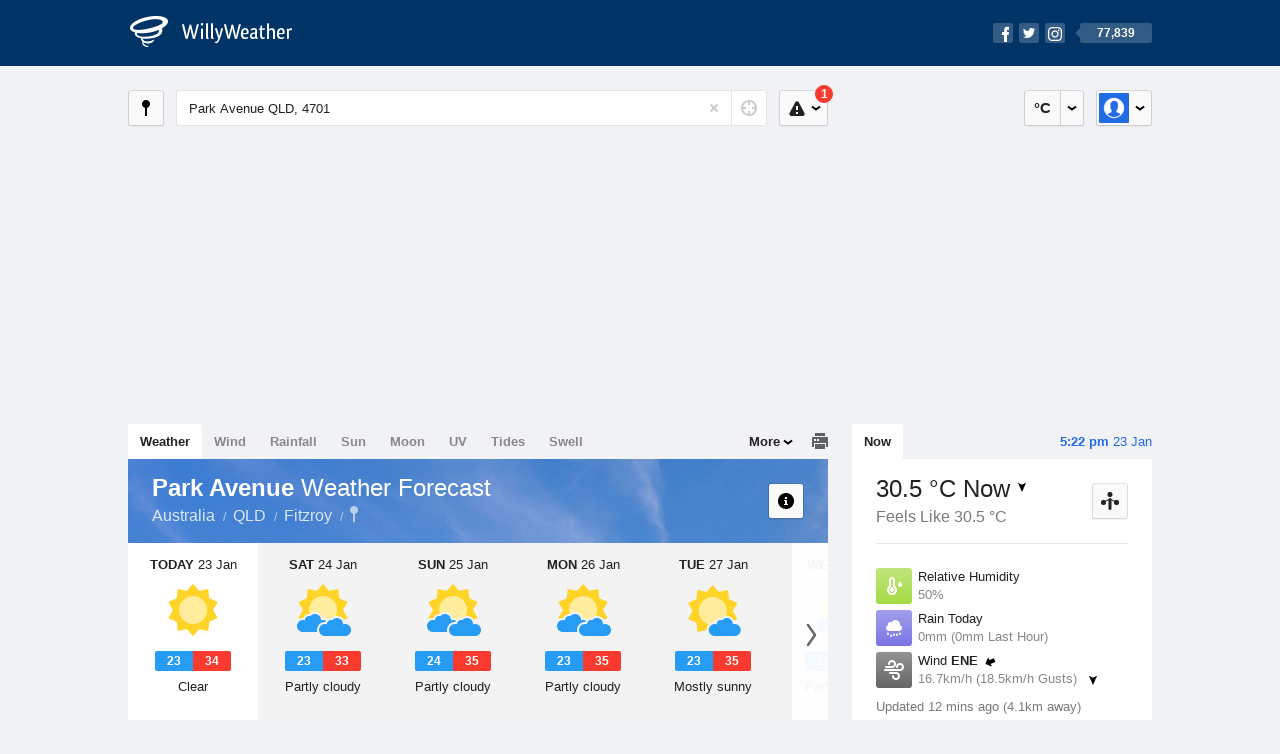

--- FILE ---
content_type: text/html; charset=UTF-8
request_url: https://www.willyweather.com.au/qld/fitzroy/park-avenue.html
body_size: 13726
content:
<!doctype html><html lang="en"><head><meta charset="utf-8"><meta name="apple-itunes-app" content="app-id=592978502, app-argument=https://itunes.apple.com/au/app/weather-by-willyweather/id592978502?mt=8&amp;uo=4&amp;at=11lMKC%22"><meta property="og:url" content="https://www.willyweather.com.au/qld/fitzroy/park-avenue.html"><link rel="canonical" href="https://www.willyweather.com.au/qld/fitzroy/park-avenue.html"/><meta name="description" content="Park Avenue weather forecast updated daily. BoM weather radar, satellite and synoptic charts. Current conditions, warnings and historical records"/><meta property="og:image" content="https://cdnres.willyweather.com.au/images/facebook.png"><meta property="og:image:secure_url" content="https://cdnres.willyweather.com.au/images/facebook.png"><link href="https://cdnres.willyweather.com.au/compiled/location.1.44.11.css" rel="stylesheet"><meta name="viewport" content="width=device-width,minimum-scale=1.0,maximum-scale=1.0"><link href="https://cdnres.willyweather.com.au/compiled/queries.1.44.11.css" rel="stylesheet"><link href="https://cdnres.willyweather.com.au/images/icons/apple-touch-icon-76.png" sizes="76x76" rel="apple-touch-icon-precomposed"><link href="https://cdnres.willyweather.com.au/images/icons/apple-touch-icon-120.png" sizes="120x120" rel="apple-touch-icon-precomposed"><link href="https://cdnres.willyweather.com.au/images/icons/apple-touch-icon-152.png" sizes="152x152" rel="apple-touch-icon-precomposed"><link href="https://cdnres.willyweather.com.au/images/icons/apple-touch-icon-180.png" sizes="180x180" rel="apple-touch-icon-precomposed"><link href="https://cdnres.willyweather.com.au/images/icons/favicon.ico" rel="icon"><script>
            ww = {data: {}};
            ww.isPrem = true ;
                            ww.weatherType = {code: 'weather'};
                    </script><script>
    ww.utcTimestamp = 1769152922000;
    ww.pageType = 'location';
    ww.cdn1Url = 'https://cdnres.willyweather.com.au';
    ww.location = {"id":5778,"name":"Park Avenue","postcode":"4701","lat":-23.3556,"lng":150.5118,"state":"QLD","region":"Fitzroy","typeId":20,"timeZoneOffset":36000};
    ww.data.weatherTargeting = {"obsWind":16,"obsTemp":30,"rainLstHr":0,"rainToday":0,"precisNextHr":"fine","swellMorn1":null,"swellAftr1":null,"swellMorn2":null,"swellAftr2":null,"windMorn1":5,"windAftr1":12,"windMorn2":12,"windAftr2":12,"precis1":"fine","precis2":"partly-cloudy","minTemp1":23,"maxTemp1":34,"minTemp2":23,"maxTemp2":33,"maxUv1":14,"maxUv2":14}</script><script>
            var gaDim = {pageType: ww.pageType};
            if (ww.weatherType) gaDim.weatherType = ww.weatherType.code;
            if (ww.location) {
                if (ww.location.state) gaDim.state = ww.location.state;
                if (ww.location.region) gaDim.region = ww.location.region;
                if (ww.location.name) {
                    gaDim.name = ww.location.name;
                    gaDim.postcode = ww.location.postcode;
                    gaDim.locationType = ww.location.typeId.toString();
                }
            }

            dataLayer = [gaDim];
        </script><title>Park Avenue Weather Forecast, QLD 4701 - WillyWeather</title></head><body class="weather-view location-view minimal" data-locale="en_AU"><script>(function(w,d,s,l,i){w[l]=w[l]||[];w[l].push({'gtm.start':
                new Date().getTime(),event:'gtm.js'});var f=d.getElementsByTagName(s)[0],
                j=d.createElement(s),dl=l!='dataLayer'?'&l='+l:'';j.async=true;j.src=
                '//www.googletagmanager.com/gtm.js?id='+i+dl;f.parentNode.insertBefore(j,f);
            })(window,document,'script','dataLayer','GTM-54MN4R');
        </script><header class="super-header"><section class="hero-bar"><a href="/" class="logo" aria-label="WillyWeather Logo"><i class="icon"></i><span>WillyWeather</span></a><nav class="fly-out social"><a data-hint="Follow Us"><span class="count">77,839</span><i class="facebook"></i><i class="twitter"></i><i class="instagram"></i></a><div class="fly-out-contents"></div></nav></section></header><section class="wrapper"><div class="global-tools"><nav class="fly-out measurements"><a class="cycle button" data-hint="Cycle Units" >&nbsp;&nbsp;</a><a class="button" data-hint="Unit Settings"><i class="icon"></i></a><div class="fly-out-contents"><header><h2>Unit Settings</h2><h3>Measurement preferences are saved</h3></header><ul><li><select name="t" data-weathertype="weather" data-labels="&deg;C,&deg;F"><option selected value="c">Celsius</option><option value="f">Fahrenheit</option></select><label>Temperature</label></li><li><select name="rpm" data-weathertype="rainfall" data-labels="mm,in,pts"><option selected value="mm">mm</option><option value="in">inches</option><option value="pts">points</option></select><label>Rainfall</label></li><li><select name="sh" data-weathertype="swell" data-labels="m,ft"><option selected value="m">metres</option><option value="ft">feet</option></select><label>Swell Height</label></li><li><select name="th" data-weathertype="tides" data-labels="m,ft"><option selected value="m">metres</option><option value="ft">feet</option></select><label>Tide Height</label></li><li><select name="ws" data-weathertype="wind" data-labels="km/h,mph,m/s,knots"><option selected value="km/h">km/h</option><option value="mph">mph</option><option value="m/s">m/s</option><option value="knots">knots</option></select><label>Wind Speed</label></li><li><select name="d"><option selected value="km">kilometres</option><option value="miles">miles</option></select><label>Distance</label></li><li><select name="p"><option value="hpa">hPa</option><option value="mmhg">mmHg</option><option value="inhg">inHg</option><option value="psi">psi</option><option value="millibars">millibars</option></select><label>Pressure</label></li><li><select name="rh" data-labels="m,ft"><option selected value="m">metres</option><option value="ft">feet</option></select><label>River Height</label></li></ul></div></nav><nav class="fly-out account"><a class="button" data-hint="Account"><img src="https://cdnres.willyweather.com.au/images/gravatar.png" width="30" height="30" alt="Profile Picture"></a><div class="fly-out-contents"></div></nav></div><section class="location-bar"><a class="button close-locations" data-hint="View Locations Map" data-closest-station-modal-trigger data-closest-point-modal-mode="locations"><i class="icon"></i></a><form method="get" action="/search/search.html" class="search empty" autocomplete="off"><input type="search" name="query" placeholder="Enter Location or Postcode" value="Park Avenue QLD, 4701" aria-label="Enter Location or Postcode"><a class="current-location" data-hint="Use Current Location"><span class="icon"></span></a><i class="activity-indicator"></i><button type="reset" aria-label="Reset"></button><div class="fly-out-contents results"></div></form><nav class="fly-out warnings"><a data-hint="Warnings" class="button"><i class="icon"><b class="badge active">1</b></i></a><div class="fly-out-contents"></div><script>
        ww.data.warningsSummary = {areaType: 'location', id: 5778};
    </script></nav></section><figure class="ad ad-billboard" data-ad-type="billboard"></figure><section class="content"><aside class="secondary-focus"><time class="location-time"><strong class="time"></strong>&nbsp;<span class="date"></span></time><nav class="tabs"><section><a class="current" data-target="real-time">Now</a></section></nav><section class="real-time block" data-expanding-module="real-time"><div class="observational"><header><h1 class="current" data-unit="c" data-temperature="1">
                                    30.5 &deg;C Now<i class="trend trending-down"
                    title="falling"></i></h1><h2>Feels Like 30.5 &deg;C</h2><h2 class="data-source hidden">Rockhampton Airport (4.1km)</h2><a class="button close-stations" data-hint="View Weather Stations Map" data-closest-station-modal-trigger data-closest-point-modal-mode="weather-stations" data-default-climate-variable-code="temperature"><svg class="ui-icon" viewBox="0 0 20 20" xmlns="http://www.w3.org/2000/svg"><title>icon/icon-black/weather-station</title><g fill-rule="evenodd"><circle cx="3.5" cy="11.5" r="2.5"/><circle cx="10" cy="3.5" r="2.5"/><circle cx="16.5" cy="11.5" r="2.5"/><rect x="8.5" y="7" width="3" height="12" rx="1.5"/><path d="M2.07 11.267L9.08 8l.422.906-7.006 3.268zM17.928 11.267L10.923 8l-.423.907 7.006 3.267z"/></g></svg></a></header><ul class="icon-list data is-truncated"><li class="humidity"><a href="https://www.willyweather.com.au/climate/weather-stations/94374.html?superGraph=plots:humidity"><i class="icon"></i><h3>Relative Humidity</h3><span>50%</span><span class="data-source hidden">Rockhampton Airport (4.1km)</span></a></li><li class="rain" data-unit="mm" data-rain-last-hour="0"><a href="https://www.willyweather.com.au/climate/weather-stations/94374.html?superGraph=plots:rainfall"><i class="icon"></i><h3>Rain Today</h3><span>0mm (0mm Last Hour)</span><span class="data-source hidden">Rockhampton Airport (4.1km)</span></a></li><li class="wind" data-unit="km/h" data-wind-speed="16.7"><a href="https://www.willyweather.com.au/climate/weather-stations/94374.html?superGraph=plots:wind-speed"><i class="icon"></i><h3>Wind <strong>ENE</strong><i class="direction direction-ene"></i></h3><span>
                                                    16.7km/h                             (18.5km/h Gusts)                            <i class="trend trending-down"></i></span><span class="data-source hidden">Rockhampton Airport (4.1km)</span></a></li><li class="dew-point"><a href="https://www.willyweather.com.au/climate/weather-stations/94374.html?superGraph=plots:dewpoint"><i class="icon"></i><h3>Dew Point</h3><span>
                                                    18.9 &deg;C                                <i class="trend trending-down"
                                    title="falling"></i></span><span class="data-source hidden">Rockhampton Airport (4.1km)</span></a></li><li class="pressure"><a href="https://www.willyweather.com.au/climate/weather-stations/94374.html?superGraph=plots:pressure"><i class="icon"></i><h3>Pressure</h3><span>
                                                    1010.8 hPa                            <i class="trend trending-up"
                                title="rising"></i></span><span class="data-source hidden">Rockhampton Airport (4.1km)</span></a></li><li class="delta-t"><a href="https://www.willyweather.com.au/climate/weather-stations/94374.html?superGraph=plots:delta-t"><i class="icon"><svg class="ui-icon" viewBox="0 0 20 20" xmlns="http://www.w3.org/2000/svg"><title>icon/icon-black/delta-T</title><g fill-rule="evenodd"><path d="M7 12.268c-.598.345-1 .992-1 1.732 0 1.105.895 2 2 2s2-.895 2-2c0-.74-.402-1.387-1-1.732v-.27C9 11.45 8.556 11 8 11c-.552 0-1 .443-1 1v.268z"/><path d="M8 3c-.548 0-1 .453-1 .993V11l-.8.6C5.45 12.163 5 13.042 5 14c0 1.657 1.343 3 3 3s3-1.343 3-3c0-.957-.45-1.836-1.2-2.4L9 11V3.992C9 3.447 8.552 3 8 3zm3 .993V10c1.214.912 2 2.364 2 4 0 2.76-2.24 5-5 5s-5-2.24-5-5c0-1.636.786-3.088 2-4V3.993C5 2.353 6.343 1 8 1c1.653 0 3 1.34 3 2.993z" fill-rule="nonzero"/><path d="M17.934 8.376c.12.183.07.43-.112.55-.065.042-.14.064-.217.065L15.27 9l-1.875-.01c-.22 0-.396-.178-.395-.397 0-.077.023-.152.065-.216L15.16 5.18c.12-.184.367-.235.55-.115.045.03.084.068.114.113l2.11 3.198zm-.973-.488l-1.266-1.6c-.017-.02-.04-.04-.068-.056-.11-.06-.257-.034-.33.058l-1.257 1.6c-.026.03-.04.068-.04.106 0 .11.105.2.237.2l1.125.004 1.4-.005c.047 0 .092-.01.13-.032.11-.06.14-.184.07-.275z"/></g></svg></i><h3>Delta T</h3><span>
                            7.5 &deg;C                            <i class="trend trending-down"
                               title="falling"></i></span><span class="data-source hidden">Rockhampton Airport (4.1km)</span></a></li><li class="cloud"><a href="https://www.willyweather.com.au/climate/weather-stations/94374.html?superGraph=plots:cloud"><i class="icon"><svg class="ui-icon" width="20" height="20" viewBox="0 0 20 20" xmlns="http://www.w3.org/2000/svg"><title>dry</title><path d="M5 15c-1.657 0-3-1.343-3-3 0-1.42.988-2.612 2.315-2.922C4.115 8.768 4 8.398 4 8c0-1.105.895-2 2-2 .556 0 1.06.227 1.422.594C8.14 5.062 9.696 4 11.5 4 13.985 4 16 6.015 16 8.5c0 .222-.016.44-.047.654C17.143 9.554 18 10.676 18 12c0 1.657-1.343 3-3 3H5z" fill-rule="evenodd"/></svg></i><h3>Cloud</h3><span>
                            0 Oktas                            <i class="trend trending-down"
                               title="falling"></i></span><span class="data-source hidden">Rockhampton Airport (4.1km)</span></a></li></ul><div class="toggle-data-sources"><time>Updated 12 mins ago (4.1km away)</time><div class="real-time-footer"><span class="cta toggle-data-cta" data-alt="Show Data" data-show-station>Show Stations</span><a class="cta toggle more-info-toggle" data-view-more-button data-view-more-text="View More" data-view-less-text="View Less">View More</a></div></div></div><script>
        ww.data.observational = {target: '.real-time', template: 'summary', location: ww.location};
    </script></section><figure class="ad block ad-mrec ad-mrec1" data-ad-type="mrec1"><a class="cta nudge" href="https://www.willyweather.com.au/account/register.html">Get WillyWeather+ to remove ads</a></figure><section class="block extremes nation-level" data-expanding-module="extremes"><header><a class="cta toggle" data-view-more-button
           data-view-more-text="View More"
           data-view-less-text="View Less">View More</a><h2>Real-Time Extremes</h2></header><nav class="sub-tabs full"><a class="button" data-areatype="nation">Nation</a><a class="button" data-areatype="state" data-value="QLD">State</a><a class="button" data-areatype="region" data-value="Fitzroy">Region</a></nav><ul class="icon-list"><li class="extreme-hottest"><a href="https://www.willyweather.com.au/climate/weather-stations/95646.html?superGraph=plots:temperature"><i class="icon"></i><h3>Hottest <span class="data">44.8 &deg;C</span></h3><span>Forrest, WA</span></a></li><li class="extreme-coldest"><a href="https://www.willyweather.com.au/climate/weather-stations/95979.html?superGraph=plots:temperature"><i class="icon"></i><h3>Coldest <span class="data">6.2 &deg;C</span></h3><span>Kunanyi (Mount Wellington), TAS</span></a></li><li class="extreme-windiest"><a href="https://www.willyweather.com.au/climate/weather-stations/94393.html?superGraph=plots:wind-speed"><i class="icon"></i><h3>Windiest <span class="data">51.8km/h</span></h3><span>Frederick Reef, QLD</span></a></li><li class="extreme-wettest"><a href="https://www.willyweather.com.au/climate/weather-stations/94268.html?superGraph=plots:rainfall"><i class="icon"></i><h3>Wettest (Last Hour) <span class="data">26.8mm</span></h3><span>Kowanyama Airport, QLD</span></a></li><li class="secondary hidden extreme-most-humid"><a href="https://www.willyweather.com.au/climate/weather-stations/96995.html?superGraph=plots:humidity"><i class="icon"></i><h3>Most Humid <span class="data">98%</span></h3><span>Christmas Island Airport, OFFSHORE</span></a></li><li class="secondary hidden extreme-least-humid"><a href="https://www.willyweather.com.au/climate/weather-stations/94450.html?superGraph=plots:humidity"><i class="icon"></i><h3>Least Humid <span class="data">5%</span></h3><span>Leonora Airport, WA</span></a></li><li class="secondary hidden extreme-highest-pressure"><a href="https://www.willyweather.com.au/climate/weather-stations/95986.html?superGraph=plots:pressure"><i class="icon"></i><h3>Highest Pressure <span class="data">1018 hPa</span></h3><span>Tasman Island, TAS</span></a></li><li class="secondary hidden extreme-lowest-pressure"><a href="https://www.willyweather.com.au/climate/weather-stations/WW000005.html?superGraph=plots:pressure"><i class="icon"></i><h3>Lowest Pressure <span class="data">927 hPa</span></h3><span>Dorrigo, NSW</span></a></li></ul><script>
        ww.data.observationalExtremes = {areaType: 'nation', state: 'QLD', region: 'Fitzroy'};
    </script></section><section class="block news"><header><a class="cta" href="//www.willyweather.com.au/news.html">All News</a><h2>Australia Weather News</h2></header><ul><li><a href="//www.willyweather.com.au/news/213259/track+temperatures+as+heatwave+sweeps+across+australia.html"><time>        2h 56m ago</time>
                                        Track temperatures as heatwave sweeps across Australia
                                                                                    <p>Use our tracker to keep an eye on temperatures as a heatwave moves across much of the country.</p></a></li><li><a href="//www.willyweather.com.au/news/213260/cyclone+warning+extended+as+tropical+low+edges+closer+to+kimberley+coast.html"><time>        5h ago</time>
                                        Cyclone warning extended as tropical low edges closer to Kimberley coast
                                                                            </a></li><li><a href="//www.willyweather.com.au/news/213261/tropical+low+forecast+to+bring+heavy+rain+to+northern+cape+york%2c+gulf+of+carpentaria.html"><time>        8h ago</time>
                                        Tropical low forecast to bring heavy rain to northern Cape York, Gulf of Carpentaria
                                                                            </a></li></ul></section><section class="block trends" data-expanding-module="trends"><header><a class="cta toggle" data-view-more-button data-view-more-text="View More" data-view-less-text="View Less">View More</a><h2>Trending Locations</h2></header><ul><li><a href="https://www.willyweather.com.au/sa/adelaide/adelaide.html">
                                        Adelaide, SA 5000                </a></li><li><a href="https://www.willyweather.com.au/vic/melbourne/melbourne.html">
                                        Melbourne, VIC 3000                </a></li><li><a href="https://www.willyweather.com.au/wa/perth/perth.html">
                                        Perth, WA 6000                </a></li><li class="secondary hidden"><a href="https://www.willyweather.com.au/tas/hobart/hobart.html">
                                        Hobart, TAS 7000                </a></li><li class="secondary hidden"><a href="https://www.willyweather.com.au/nsw/sydney/sydney.html">
                                        Sydney, NSW 2000                </a></li><li class="secondary hidden"><a href="https://www.willyweather.com.au/sa/eyre-peninsula/port-lincoln.html">
                                        Port Lincoln, SA 5606                </a></li><li class="secondary hidden"><a href="https://www.willyweather.com.au/qld/brisbane/brisbane.html">
                                        Brisbane, QLD 4000                </a></li><li class="secondary hidden"><a href="https://www.willyweather.com.au/wa/midwest/geraldton.html">
                                        Geraldton, WA 6530                </a></li><li class="secondary hidden"><a href="https://www.willyweather.com.au/tas/northern/launceston.html">
                                        Launceston, TAS 7250                </a></li><li class="secondary hidden"><a href="https://www.willyweather.com.au/wa/great-southern/albany.html">
                                        Albany, WA 6330                </a></li></ul></section><figure class="ad block ad-mrec ad-mrec2" data-ad-type="mrec2"><a class="cta nudge" href="https://www.willyweather.com.au/account/register.html">Get WillyWeather+ to remove ads</a></figure></aside><main class="primary-focus"><nav class="tabs"><section class="primary-tabs"><a href="//www.willyweather.com.au/qld/fitzroy/park-avenue.html">Weather</a><a href="//wind.willyweather.com.au/qld/fitzroy/park-avenue.html">Wind</a><a href="//rainfall.willyweather.com.au/qld/fitzroy/park-avenue.html">Rainfall</a><a href="//sunrisesunset.willyweather.com.au/qld/fitzroy/park-avenue.html">Sun</a><a href="//moonphases.willyweather.com.au/qld/fitzroy/park-avenue.html">Moon</a><a href="//uv.willyweather.com.au/qld/fitzroy/park-avenue.html">UV</a><a href="//tides.willyweather.com.au/qld/fitzroy/park-avenue.html">Tides</a><a href="//swell.willyweather.com.au/qld/fitzroy/park-avenue.html">Swell</a></section><a class="print-tool" data-hint="Printable Overview" data-modal="overview"></a><section class="more-tabs fly-out"><a>More</a><div class="fly-out-contents"><ul><li class="hidden" data-hidden="1"><a href="//www.willyweather.com.au/qld/fitzroy/park-avenue.html">Weather</a></li><li class="hidden" data-hidden="1"><a href="//wind.willyweather.com.au/qld/fitzroy/park-avenue.html">Wind</a></li><li class="hidden" data-hidden="1"><a href="//rainfall.willyweather.com.au/qld/fitzroy/park-avenue.html">Rainfall</a></li><li class="hidden" data-hidden="1"><a href="//sunrisesunset.willyweather.com.au/qld/fitzroy/park-avenue.html">Sun</a></li><li class="hidden" data-hidden="1"><a href="//moonphases.willyweather.com.au/qld/fitzroy/park-avenue.html">Moon</a></li><li class="hidden" data-hidden="1"><a href="//uv.willyweather.com.au/qld/fitzroy/park-avenue.html">UV</a></li><li class="hidden" data-hidden="1"><a href="//tides.willyweather.com.au/qld/fitzroy/park-avenue.html">Tides</a></li><li class="hidden" data-hidden="1"><a href="//swell.willyweather.com.au/qld/fitzroy/park-avenue.html">Swell</a></li><li><a href="//www.willyweather.com.au/cameras.html" data-link="cameras" >Cameras</a></li><li><a href="//www.willyweather.com.au/climate/weather-stations.html" data-link="weather-stations">Weather Stations</a></li><li><a href="//www.willyweather.com.au/news.html">Weather News</a></li><li><a href="//www.willyweather.com.au/warnings.html">Warnings</a></li><li><a href="//www.willyweather.com.au/maps.html" data-link="maps">Maps</a></li><li><a href="//www.willyweather.com.au/graphs.html" data-link="graphs">Graphs</a></li></ul></div></section></nav><article class="view hero-fine inverse"><header class="view-header"><nav class="tools stacked-buttons"><a class="button help-info" data-hint="Help and Info"><i class="icon"></i></a></nav><h1>Park Avenue        <em> Weather Forecast</em></h1><ul class="breadcrumbs"><li><a href="/">Australia</a></li><li><a href="/qld.html">QLD</a></li><li><a href="/qld/fitzroy.html">Fitzroy</a></li><li class="final-point"><a href="/qld/fitzroy/park-avenue.html">Park Avenue</a></li></ul></header><section class="forecast selectable"><div class="scroll-view"><ul><li class="day" data-precis-code="fine"><time datetime="2026-01-23"><strong>Today</strong> 23 Jan</time><i class="icon precis-large fine"></i><ul class="temperature" data-unit="c"><li class="min" data-min="23">23</li><li class="max" data-max="34">34</li></ul><p class="short-precis">Clear</p></li><li class="day" data-precis-code="partly-cloudy"><time datetime="2026-01-24"><strong>Sat</strong> 24 Jan</time><i class="icon precis-large partly-cloudy"></i><ul class="temperature" data-unit="c"><li class="min" data-min="23">23</li><li class="max" data-max="33">33</li></ul><p class="short-precis">Partly cloudy</p></li><li class="day" data-precis-code="partly-cloudy"><time datetime="2026-01-25"><strong>Sun</strong> 25 Jan</time><i class="icon precis-large partly-cloudy"></i><ul class="temperature" data-unit="c"><li class="min" data-min="24">24</li><li class="max" data-max="35">35</li></ul><p class="short-precis">Partly cloudy</p></li><li class="day" data-precis-code="partly-cloudy"><time datetime="2026-01-26"><strong>Mon</strong> 26 Jan</time><i class="icon precis-large partly-cloudy"></i><ul class="temperature" data-unit="c"><li class="min" data-min="23">23</li><li class="max" data-max="35">35</li></ul><p class="short-precis">Partly cloudy</p></li><li class="day" data-precis-code="mostly-fine"><time datetime="2026-01-27"><strong>Tue</strong> 27 Jan</time><i class="icon precis-large mostly-fine"></i><ul class="temperature" data-unit="c"><li class="min" data-min="23">23</li><li class="max" data-max="35">35</li></ul><p class="short-precis">Mostly sunny</p></li><li class="day" data-precis-code="partly-cloudy"><time datetime="2026-01-28"><strong>Wed</strong> 28 Jan</time><i class="icon precis-large partly-cloudy"></i><ul class="temperature" data-unit="c"><li class="min" data-min="23">23</li><li class="max" data-max="34">34</li></ul><p class="short-precis">Partly cloudy</p></li><li class="day" data-precis-code="partly-cloudy"><time datetime="2026-01-29"><strong>Thu</strong> 29 Jan</time><i class="icon precis-large partly-cloudy"></i><ul class="temperature" data-unit="c"><li class="min" data-min="23">23</li><li class="max" data-max="33">33</li></ul><p class="short-precis">Partly cloudy</p></li></ul><nav class="flippers ghosted"><a class="back"></a><a class="forward"></a></nav></div></section><figure class="hourly-forecast"><div class="scroll-view"><ul class="scrubber days"><li class="today"><time><strong>Today</strong> 23 Jan</time><i class="needle" data-time="1769126400"></i><ol><li data-time="1769130000"><i class="icon precis nighttime-fine" title="Clear"></i><time>1 am</time></li><li data-time="1769140800"><i class="icon precis nighttime-fine" title="Clear"></i><time>4 am</time></li><li data-time="1769151600"><i class="icon precis fine" title="Sunny"></i><time>7 am</time></li><li data-time="1769162400"><i class="icon precis partly-cloudy" title="Partly cloudy"></i><time>10 am</time></li><li data-time="1769173200"><i class="icon precis partly-cloudy" title="Partly cloudy"></i><time>1 pm</time></li><li data-time="1769184000"><i class="icon precis fine" title="Sunny"></i><time>4 pm</time></li><li data-time="1769194800"><i class="icon precis nighttime-fine" title="Clear"></i><time>7 pm</time></li><li data-time="1769205600"><i class="icon precis nighttime-mostly-fine" title="Mostly fine"></i><time>10 pm</time></li></ol></li><li><time><strong>Sat</strong> 24 Jan</time><ol><li data-time="1769216400"><i class="icon precis nighttime-mostly-fine" title="Mostly fine"></i><time>1 am</time></li><li data-time="1769227200"><i class="icon precis nighttime-mostly-fine" title="Mostly fine"></i><time>4 am</time></li><li data-time="1769238000"><i class="icon precis partly-cloudy" title="Partly cloudy"></i><time>7 am</time></li><li data-time="1769248800"><i class="icon precis mostly-fine" title="Mostly fine"></i><time>10 am</time></li><li data-time="1769259600"><i class="icon precis partly-cloudy" title="Partly cloudy"></i><time>1 pm</time></li><li data-time="1769270400"><i class="icon precis mostly-fine" title="Mostly fine"></i><time>4 pm</time></li><li data-time="1769281200"><i class="icon precis nighttime-fine" title="Clear"></i><time>7 pm</time></li><li data-time="1769292000"><i class="icon precis nighttime-mostly-fine" title="Mostly fine"></i><time>10 pm</time></li></ol></li><li><time><strong>Sun</strong> 25 Jan</time><ol><li data-time="1769302800"><i class="icon precis nighttime-mostly-fine" title="Mostly fine"></i><time>1 am</time></li><li data-time="1769313600"><i class="icon precis nighttime-mostly-fine" title="Mostly fine"></i><time>4 am</time></li><li data-time="1769324400"><i class="icon precis mostly-fine" title="Mostly fine"></i><time>7 am</time></li><li data-time="1769335200"><i class="icon precis partly-cloudy" title="Partly cloudy"></i><time>10 am</time></li><li data-time="1769346000"><i class="icon precis partly-cloudy" title="Partly cloudy"></i><time>1 pm</time></li><li data-time="1769356800"><i class="icon precis fine" title="Sunny"></i><time>4 pm</time></li><li data-time="1769367600"><i class="icon precis nighttime-fine" title="Clear"></i><time>7 pm</time></li><li data-time="1769378400"><i class="icon precis nighttime-fine" title="Clear"></i><time>10 pm</time></li></ol></li><li><time><strong>Mon</strong> 26 Jan</time><ol><li data-time="1769389200"><i class="icon precis nighttime-fine" title="Clear"></i><time>1 am</time></li><li data-time="1769400000"><i class="icon precis nighttime-mostly-fine" title="Mostly fine"></i><time>4 am</time></li><li data-time="1769410800"><i class="icon precis mostly-fine" title="Mostly fine"></i><time>7 am</time></li><li data-time="1769421600"><i class="icon precis partly-cloudy" title="Partly cloudy"></i><time>10 am</time></li><li data-time="1769432400"><i class="icon precis shower-or-two" title="Shower or two"></i><time>1 pm</time></li><li data-time="1769443200"><i class="icon precis mostly-fine" title="Mostly fine"></i><time>4 pm</time></li><li data-time="1769454000"><i class="icon precis nighttime-fine" title="Clear"></i><time>7 pm</time></li><li data-time="1769464800"><i class="icon precis nighttime-fine" title="Clear"></i><time>10 pm</time></li></ol></li><li><time><strong>Tue</strong> 27 Jan</time><ol><li data-time="1769475600"><i class="icon precis nighttime-fine" title="Clear"></i><time>1 am</time></li><li data-time="1769486400"><i class="icon precis nighttime-fog" title="Fog"></i><time>4 am</time></li><li data-time="1769497200"><i class="icon precis mostly-fine" title="Mostly fine"></i><time>7 am</time></li><li data-time="1769508000"><i class="icon precis mostly-fine" title="Mostly fine"></i><time>10 am</time></li><li data-time="1769518800"><i class="icon precis fine" title="Sunny"></i><time>1 pm</time></li><li data-time="1769529600"><i class="icon precis fine" title="Sunny"></i><time>4 pm</time></li><li data-time="1769540400"><i class="icon precis nighttime-fine" title="Clear"></i><time>7 pm</time></li><li data-time="1769551200"><i class="icon precis nighttime-fine" title="Clear"></i><time>10 pm</time></li></ol></li><li><time><strong>Wed</strong> 28 Jan</time><ol><li data-time="1769562000"><i class="icon precis nighttime-mostly-fine" title="Mostly fine"></i><time>1 am</time></li><li data-time="1769572800"><i class="icon precis nighttime-mostly-fine" title="Mostly fine"></i><time>4 am</time></li><li data-time="1769583600"><i class="icon precis partly-cloudy" title="Partly cloudy"></i><time>7 am</time></li><li data-time="1769594400"><i class="icon precis partly-cloudy" title="Partly cloudy"></i><time>10 am</time></li><li data-time="1769605200"><i class="icon precis partly-cloudy" title="Partly cloudy"></i><time>1 pm</time></li><li data-time="1769616000"><i class="icon precis mostly-fine" title="Mostly fine"></i><time>4 pm</time></li><li data-time="1769626800"><i class="icon precis nighttime-mostly-fine" title="Mostly fine"></i><time>7 pm</time></li><li data-time="1769637600"><i class="icon precis nighttime-mostly-fine" title="Mostly fine"></i><time>10 pm</time></li></ol></li><li><time><strong>Thu</strong> 29 Jan</time><ol><li data-time="1769648400"><i class="icon precis nighttime-mostly-fine" title="Mostly fine"></i><time>1 am</time></li><li data-time="1769659200"><i class="icon precis nighttime-mostly-fine" title="Mostly fine"></i><time>4 am</time></li><li data-time="1769670000"><i class="icon precis mostly-fine" title="Mostly fine"></i><time>7 am</time></li><li data-time="1769680800"><i class="icon precis partly-cloudy" title="Partly cloudy"></i><time>10 am</time></li><li data-time="1769691600"><i class="icon precis mostly-fine" title="Mostly fine"></i><time>1 pm</time></li><li data-time="1769702400"><i class="icon precis mostly-fine" title="Mostly fine"></i><time>4 pm</time></li><li data-time="1769713200"><i class="icon precis nighttime-fine" title="Clear"></i><time>7 pm</time></li><li data-time="1769724000"><i class="icon precis nighttime-mostly-fine" title="Mostly fine"></i><time>10 pm</time></li></ol></li></ul></div></figure><section class="region-forecasts block"><div class="region-forecast"><div class="today"><h2><strong>Today 23 Jan</strong> Rockhampton</h2><p>Clear. Winds easterly 15 to 20 km/h becoming light in the evening.</p></div></div><div class="region-forecast hidden"><div class="today"><h2><strong>Sat 24 Jan</strong> Rockhampton</h2><p>Partly cloudy. Slight chance of a shower. Light winds becoming southeasterly 15 to 20 km/h in the early morning then tending easterly in the morning.</p></div></div><div class="region-forecast hidden"><div class="today"><h2><strong>Sun 25 Jan</strong> Rockhampton</h2><p>Partly cloudy. Slight chance of a shower in the late morning and afternoon. Light winds.</p></div></div><div class="region-forecast hidden"><div class="today"><h2><strong>Mon 26 Jan</strong> Rockhampton</h2><p>Partly cloudy. Slight chance of a shower in the afternoon. The chance of a thunderstorm in the afternoon. Light winds.</p></div></div><div class="region-forecast hidden"><div class="today"><h2><strong>Tue 27 Jan</strong> Rockhampton</h2><p>The chance of morning fog. Mostly sunny day. Light winds becoming northeasterly 15 to 20 km/h during the afternoon then becoming light during the evening.</p></div></div><div class="region-forecast hidden"><div class="today"><h2><strong>Wed 28 Jan</strong> Rockhampton</h2><p>Partly cloudy. Slight chance of a shower. Light winds becoming east to northeasterly 15 to 20 km/h during the day.</p></div></div><div class="region-forecast hidden"><div class="today"><h2><strong>Thu 29 Jan</strong> Rockhampton</h2><p>Partly cloudy. Slight chance of a shower. Light winds becoming easterly 15 to 20 km/h during the day.</p></div></div><div class="fire-danger-widget fire-danger-widget--moderate"></div><div class="fire-danger-widget hidden fire-danger-widget--moderate"></div><div class="fire-danger-widget hidden fire-danger-widget--moderate"></div><div class="fire-danger-widget hidden fire-danger-widget--moderate"></div><div class="fire-danger-widget hidden fire-danger-widget--moderate"></div></section><small class="update-stamp hidden"><strong>Park Avenue</strong> weather forecast issued today at <time>5:12 pm.</time> Next forecast at approx. <time>6:12 pm.</time></small><nav class="sub-tabs"><a class="button" data-outlook="1">1-Day</a><a class="button" data-outlook="3">3-Day</a><a class="button" data-outlook="5">5-Day</a></nav><div class="extra-tools"><section><a data-hint="Go to Current Time" class="button current-time hidden"><i class="icon"></i></a></section></div><div class="plot-titles"><section class="plot-secondary"></section><section class="plot-primary"></section></div><figure id="" class="graph super-graph animate loading"><nav class="flippers"><a class="back"></a><a class="forward"></a></nav></figure><form><fieldset class="legend-list graph-legend" data-series="active"><legend>
            Graph Plots
            <a href="https://www.willyweather.com.au/graphs.html?graph=outlook:1,location:5778,series=order:0,id:sunrisesunset,type:forecast,series=order:1,id:temperature,type:forecast,series=order:2,id:temperature,type:observational" class="cta" alt="weather forecast graph">Open in Graphs</a></legend><ul class="icon-list options simple"><li data-id="temperature" data-type="forecast" data-name="Temperature"><label><input type="checkbox" checked aria-labelledby="graph-plot-primary-label"><i class="icon"><svg height="24px" width="84px"><g><rect height="4" width="84" y="10" x="0"/><circle r="5" cy="12" cx="42"/></g></svg></i></label><h3 id="graph-plot-primary-label">
                    Temperature Forecast <em>Bureau of Meteorology</em></h3></li><li data-id="temperature" data-type="observational" data-name="Temperature"><label><input type="checkbox" aria-labelledby="graph-plot-secondary-label"><i class="icon"><svg height="24px" width="84px"><g><rect height="4" width="84" y="10" x="0"/><circle r="5" cy="12" cx="42"/></g></svg></i></label><h3 id="graph-plot-secondary-label">Temperature Real-Time <em></em></h3></li></ul></fieldset></form><div class="ad ad-banner-image"><figure class="ad-banner-image-inner" data-ad-type="banner"></figure></div><script>
    ww.data.graphs = [{view: {target: '.forecast'},
                            graph: {config: {target: '.super-graph',
                                            timestamp: ww.utcTimestamp,
                                            timeZoneOffset: ww.location.timeZoneOffset,
                                            outlook: 1,
                                            series: [{
                                                id: 'temperature', type: 'forecast'
                                            }, {
                                                id: 'temperature', type: 'observational'
                                            }, {
                                                id: 'sunrisesunset', type: 'forecast'
                                            }]
                                    },
                                    data: {"forecastGraphs":{"temperature":{"dataConfig":{"series":{"config":{"id":"temperature","color":"#003355","lineWidth":2,"lineFill":false,"lineRenderer":"StraightLineRenderer","showPoints":true,"pointFormatter":"TemperaturePointFormatter"},"yAxisDataMin":22.7,"yAxisDataMax":35.1,"yAxisMin":20,"yAxisMax":40,"groups":[{"dateTime":1769126400,"points":[{"x":1769126400,"y":24.4},{"x":1769130000,"y":24},{"x":1769133600,"y":23.7},{"x":1769137200,"y":23.3},{"x":1769140800,"y":22.9},{"x":1769144400,"y":22.8},{"x":1769148000,"y":23.4},{"x":1769151600,"y":25.4},{"x":1769155200,"y":27.6},{"x":1769158800,"y":29.5},{"x":1769162400,"y":31.1},{"x":1769166000,"y":32.6},{"x":1769169600,"y":33.7},{"x":1769173200,"y":33.8},{"x":1769176800,"y":33.7},{"x":1769180400,"y":32.8},{"x":1769184000,"y":31.8},{"x":1769187600,"y":30.4},{"x":1769191200,"y":29},{"x":1769194800,"y":27.4},{"x":1769198400,"y":26.6},{"x":1769202000,"y":26},{"x":1769205600,"y":25.6},{"x":1769209200,"y":25.2}]},{"dateTime":1769212800,"points":[{"x":1769212800,"y":24.8},{"x":1769216400,"y":24.5},{"x":1769220000,"y":24.3},{"x":1769223600,"y":23.9},{"x":1769227200,"y":23.8},{"x":1769230800,"y":23.4},{"x":1769234400,"y":23.8},{"x":1769238000,"y":25.4},{"x":1769241600,"y":27.6},{"x":1769245200,"y":29.4},{"x":1769248800,"y":30.8},{"x":1769252400,"y":32},{"x":1769256000,"y":32.9},{"x":1769259600,"y":33},{"x":1769263200,"y":33},{"x":1769266800,"y":32.3},{"x":1769270400,"y":31.6},{"x":1769274000,"y":30.7},{"x":1769277600,"y":29.5},{"x":1769281200,"y":28.1},{"x":1769284800,"y":27.4},{"x":1769288400,"y":26.8},{"x":1769292000,"y":26.5},{"x":1769295600,"y":26}]},{"dateTime":1769299200,"points":[{"x":1769299200,"y":25.4},{"x":1769302800,"y":25.1},{"x":1769306400,"y":24.7},{"x":1769310000,"y":24.4},{"x":1769313600,"y":24},{"x":1769317200,"y":23.8},{"x":1769320800,"y":24.2},{"x":1769324400,"y":25.6},{"x":1769328000,"y":27.7},{"x":1769331600,"y":29.7},{"x":1769335200,"y":31.1},{"x":1769338800,"y":32.7},{"x":1769342400,"y":34},{"x":1769346000,"y":34.8},{"x":1769349600,"y":35},{"x":1769353200,"y":34.5},{"x":1769356800,"y":33.4},{"x":1769360400,"y":31.7},{"x":1769364000,"y":30},{"x":1769367600,"y":28.2},{"x":1769371200,"y":27.2},{"x":1769374800,"y":26.6},{"x":1769378400,"y":26},{"x":1769382000,"y":25.5}]},{"dateTime":1769385600,"points":[{"x":1769385600,"y":24.8},{"x":1769389200,"y":24.2},{"x":1769392800,"y":23.8},{"x":1769396400,"y":23.5},{"x":1769400000,"y":23.1},{"x":1769403600,"y":23},{"x":1769407200,"y":23.4},{"x":1769410800,"y":24.9},{"x":1769414400,"y":27.2},{"x":1769418000,"y":29},{"x":1769421600,"y":30.6},{"x":1769425200,"y":32.4},{"x":1769428800,"y":33.9},{"x":1769432400,"y":34.7},{"x":1769436000,"y":35.1},{"x":1769439600,"y":34.6},{"x":1769443200,"y":33.9},{"x":1769446800,"y":32.5},{"x":1769450400,"y":30.8},{"x":1769454000,"y":28.8},{"x":1769457600,"y":27.9},{"x":1769461200,"y":27},{"x":1769464800,"y":26.3},{"x":1769468400,"y":25.6}]},{"dateTime":1769472000,"points":[{"x":1769472000,"y":24.8},{"x":1769475600,"y":24.2},{"x":1769479200,"y":23.8},{"x":1769482800,"y":23.3},{"x":1769486400,"y":22.9},{"x":1769490000,"y":22.7},{"x":1769493600,"y":23},{"x":1769497200,"y":24.4},{"x":1769500800,"y":26.7},{"x":1769504400,"y":28.8},{"x":1769508000,"y":30.5},{"x":1769511600,"y":32.4},{"x":1769515200,"y":34},{"x":1769518800,"y":34.9},{"x":1769522400,"y":34.9},{"x":1769526000,"y":34.2},{"x":1769529600,"y":33.2},{"x":1769533200,"y":31.7},{"x":1769536800,"y":29.8},{"x":1769540400,"y":28},{"x":1769544000,"y":27.2},{"x":1769547600,"y":26.5},{"x":1769551200,"y":25.9},{"x":1769554800,"y":25.5}]},{"dateTime":1769558400,"points":[{"x":1769558400,"y":24.9},{"x":1769562000,"y":24.4},{"x":1769565600,"y":24.1},{"x":1769569200,"y":23.7},{"x":1769572800,"y":23.5},{"x":1769576400,"y":23.4},{"x":1769580000,"y":23.8},{"x":1769583600,"y":25.2},{"x":1769587200,"y":27.3},{"x":1769590800,"y":29},{"x":1769594400,"y":30.4},{"x":1769598000,"y":31.8},{"x":1769601600,"y":32.9},{"x":1769605200,"y":33.5},{"x":1769608800,"y":33.7},{"x":1769612400,"y":33.3},{"x":1769616000,"y":32.7},{"x":1769619600,"y":31.3},{"x":1769623200,"y":29.7},{"x":1769626800,"y":28.1},{"x":1769630400,"y":27.4},{"x":1769634000,"y":26.9},{"x":1769637600,"y":26.4},{"x":1769641200,"y":25.9}]},{"dateTime":1769644800,"points":[{"x":1769644800,"y":25.3},{"x":1769648400,"y":24.7},{"x":1769652000,"y":24.2},{"x":1769655600,"y":23.7},{"x":1769659200,"y":23.4},{"x":1769662800,"y":23.1},{"x":1769666400,"y":23.4},{"x":1769670000,"y":25.2},{"x":1769673600,"y":27.2},{"x":1769677200,"y":29},{"x":1769680800,"y":30.3},{"x":1769684400,"y":31.6},{"x":1769688000,"y":32.6},{"x":1769691600,"y":33},{"x":1769695200,"y":33.4},{"x":1769698800,"y":33.1},{"x":1769702400,"y":32.4},{"x":1769706000,"y":31},{"x":1769709600,"y":29.6},{"x":1769713200,"y":28.2},{"x":1769716800,"y":27.3},{"x":1769720400,"y":26.8},{"x":1769724000,"y":26.2},{"x":1769727600,"y":25.8}]}],"controlPoints":{"pre":{"x":1769122800,"y":25},"post":{"x":1769731200,"y":25}},"controlPoint":null},"xAxisMin":1769126400,"xAxisMax":1769731199},"carousel":{"size":13,"start":5},"units":{"temperature":"c"},"issueDateTime":"2026-01-23 16:44:57","nextIssueDateTime":"2026-01-23 17:44:57"},"sunrisesunset":{"dataConfig":{"series":{"config":{"id":"sunrisesunset","lineFill":true,"lineRenderer":"StraightLineRenderer","showPoints":false,"pointRenderer":"SunriseSunsetPointRenderer","pointFormatter":"SunriseSunsetPointFormatter"},"yAxisDataMin":null,"yAxisDataMax":null,"yAxisMin":null,"yAxisMax":null,"groups":[{"dateTime":1769126400,"points":[{"x":1769144772,"description":"First Light","type":"first-light"},{"x":1769146232,"description":"Sunrise","type":"sunrise"},{"x":1769194127,"description":"Sunset","type":"sunset"},{"x":1769195588,"description":"Last Light","type":"last-light"}]},{"dateTime":1769212800,"points":[{"x":1769231218,"description":"First Light","type":"first-light"},{"x":1769232676,"description":"Sunrise","type":"sunrise"},{"x":1769280514,"description":"Sunset","type":"sunset"},{"x":1769281972,"description":"Last Light","type":"last-light"}]},{"dateTime":1769299200,"points":[{"x":1769317664,"description":"First Light","type":"first-light"},{"x":1769319119,"description":"Sunrise","type":"sunrise"},{"x":1769366899,"description":"Sunset","type":"sunset"},{"x":1769368354,"description":"Last Light","type":"last-light"}]},{"dateTime":1769385600,"points":[{"x":1769404110,"description":"First Light","type":"first-light"},{"x":1769405562,"description":"Sunrise","type":"sunrise"},{"x":1769453283,"description":"Sunset","type":"sunset"},{"x":1769454735,"description":"Last Light","type":"last-light"}]},{"dateTime":1769472000,"points":[{"x":1769490556,"description":"First Light","type":"first-light"},{"x":1769492005,"description":"Sunrise","type":"sunrise"},{"x":1769539666,"description":"Sunset","type":"sunset"},{"x":1769541115,"description":"Last Light","type":"last-light"}]},{"dateTime":1769558400,"points":[{"x":1769577001,"description":"First Light","type":"first-light"},{"x":1769578448,"description":"Sunrise","type":"sunrise"},{"x":1769626047,"description":"Sunset","type":"sunset"},{"x":1769627493,"description":"Last Light","type":"last-light"}]},{"dateTime":1769644800,"points":[{"x":1769663446,"description":"First Light","type":"first-light"},{"x":1769664890,"description":"Sunrise","type":"sunrise"},{"x":1769712427,"description":"Sunset","type":"sunset"},{"x":1769713870,"description":"Last Light","type":"last-light"}]}],"controlPoints":{"pre":null,"post":null},"controlPoint":null},"xAxisMin":1769126400,"xAxisMax":1769731199},"carousel":{"size":1095,"start":388}}},"observationalGraphs":{"temperature":{"dataConfig":{"series":{"config":{"id":"temperature","color":"#003355","lineWidth":2,"lineFill":false,"lineRenderer":"StraightLineRenderer","showPoints":false,"pointFormatter":"TemperaturePointFormatter"},"yAxisDataMin":23.1,"yAxisDataMax":32.7,"yAxisMin":20,"yAxisMax":40,"groups":[{"dateTime":1769126400,"points":[{"x":1769126400,"y":24.7},{"x":1769127000,"y":24.9},{"x":1769127600,"y":24.8},{"x":1769128200,"y":24.4},{"x":1769128800,"y":24.3},{"x":1769129400,"y":24.4},{"x":1769130000,"y":24.4},{"x":1769130600,"y":24.5},{"x":1769131200,"y":24.3},{"x":1769131800,"y":24.4},{"x":1769132400,"y":24.4},{"x":1769133000,"y":24.2},{"x":1769133600,"y":24.2},{"x":1769134200,"y":24.3},{"x":1769134800,"y":24.2},{"x":1769135400,"y":24.3},{"x":1769136000,"y":23.9},{"x":1769136600,"y":23.7},{"x":1769137200,"y":23.7},{"x":1769137800,"y":23.4},{"x":1769138400,"y":24},{"x":1769139000,"y":23.9},{"x":1769139600,"y":23.9},{"x":1769140200,"y":23.8},{"x":1769140800,"y":23.8},{"x":1769141400,"y":23.8},{"x":1769142000,"y":23.8},{"x":1769142600,"y":23.7},{"x":1769143200,"y":23.2},{"x":1769143800,"y":23.2},{"x":1769144400,"y":23.2},{"x":1769145000,"y":23.3},{"x":1769145600,"y":23.4},{"x":1769146200,"y":23.3},{"x":1769146800,"y":23.1},{"x":1769147400,"y":23.2},{"x":1769148000,"y":23.3},{"x":1769148600,"y":23.4},{"x":1769149200,"y":24},{"x":1769149800,"y":24.3},{"x":1769150400,"y":24.8},{"x":1769151000,"y":25.2},{"x":1769151600,"y":25.8},{"x":1769152200,"y":26.1},{"x":1769152800,"y":26.4},{"x":1769153400,"y":26.4},{"x":1769154000,"y":26.7},{"x":1769154600,"y":26.9},{"x":1769155200,"y":27.4},{"x":1769155800,"y":27.3},{"x":1769156400,"y":27.8},{"x":1769157000,"y":27.6},{"x":1769157600,"y":28},{"x":1769158200,"y":28.4},{"x":1769158800,"y":28.6},{"x":1769159400,"y":28.5},{"x":1769160000,"y":28.9},{"x":1769160600,"y":29.2},{"x":1769161200,"y":30},{"x":1769161800,"y":29.8},{"x":1769162400,"y":30.3},{"x":1769163000,"y":30},{"x":1769163600,"y":30.3},{"x":1769164200,"y":30.5},{"x":1769164800,"y":30.6},{"x":1769165400,"y":30.5},{"x":1769166000,"y":31.8},{"x":1769166600,"y":31},{"x":1769167200,"y":31.1},{"x":1769167800,"y":31.3},{"x":1769168400,"y":31.6},{"x":1769169000,"y":31.9},{"x":1769169600,"y":31.4},{"x":1769170200,"y":32},{"x":1769170800,"y":32},{"x":1769171400,"y":32.1},{"x":1769172000,"y":32},{"x":1769172600,"y":32},{"x":1769173200,"y":32.7},{"x":1769173800,"y":32},{"x":1769174400,"y":32.2},{"x":1769175000,"y":32.1},{"x":1769175600,"y":32.2},{"x":1769176200,"y":32},{"x":1769176800,"y":32},{"x":1769177400,"y":32},{"x":1769178000,"y":32.1},{"x":1769178600,"y":32.2},{"x":1769179200,"y":32.1},{"x":1769179800,"y":32},{"x":1769180400,"y":32.4},{"x":1769181000,"y":31.9},{"x":1769181600,"y":31.7},{"x":1769182200,"y":31.9},{"x":1769182800,"y":31.8},{"x":1769183400,"y":31.6},{"x":1769184000,"y":31.9},{"x":1769184600,"y":31.7},{"x":1769185200,"y":31.4},{"x":1769185800,"y":31.6},{"x":1769186400,"y":31.3},{"x":1769187000,"y":31.1},{"x":1769187600,"y":30.7},{"x":1769188200,"y":30.5}]}],"controlPoints":{"pre":{"x":1769122800,"y":25.7},"post":null},"controlPoint":null},"xAxisMin":1769126400,"xAxisMax":1769817599},"carousel":{"size":3,"start":3},"units":{"temperature":"c"},"issueDateTime":"2026-01-23 07:10:00","provider":{"id":245,"name":"Rockhampton Airport","lat":-23.375,"lng":150.478,"distance":4.1,"units":{"distance":"km"}}}},"location":{"id":5778,"name":"Park Avenue","displayName":"Park Avenue","region":"Fitzroy","state":"QLD","postcode":"4701","timeZone":"Australia\/Brisbane","timeZoneOffset":36000,"lat":-23.3556,"lng":150.5118,"typeId":20,"distance":null,"dataMappings":{"regionPrecis":"region_precis-bom-town-daily-qld_pt019","marineRegionPrecis":null,"fireRegionPrecis":"fire_region_precis-bom-town-daily-qld_fw007","mapOverlays":{"1":{"id":23,"name":"Gladstone"},"5":{"id":23,"name":"Gladstone"},"3":{"id":0,"name":"National"},"4":{"id":78,"name":"National"},"100":{"id":80,"name":"National"}},"cameras":null,"statistics":{"temperature":{"id":245,"distance":4},"rainfall":{"id":245,"distance":4},"wind":{"id":245,"distance":4}}}}}}}];

    ww.data.weatherForecast = {location: ww.location};
</script><section class="mapping-thumbs block"><div class="scroll-view forward"><ul><li><a href="https://www.willyweather.com.au/maps.html?style=ww&amp;provider=id:23,offset:-60" data-map-id="23"><img class="background" src="https://cdnres.willyweather.com.au/maps/staticimage.html?lat=-23.85&amp;lng=151.267&amp;mapType=1&amp;zoom=6" alt="Map Thumbnail" loading="lazy" /><h3 class="cta light">Gladstone Radar</h3></a></li><li><a href="https://www.willyweather.com.au/maps.html?style=satellite&amp;provider=id:78,offset:-300" data-map-id="78"><img class="background" src="https://cdnres.willyweather.com.au/maps/staticimage.html?lat=-24.5&amp;lng=133&amp;mapType=4&amp;zoom=3" alt="Map Thumbnail" loading="lazy" /><h3 class="cta light">National Satellite</h3></a></li><li><a href="https://www.willyweather.com.au/maps.html?style=standard&amp;provider=id:80,offset:-180" data-map-id="80"><img class="background" src="https://cdnres.willyweather.com.au/maps/staticimage.html?lat=-24.5&amp;lng=133&amp;mapType=100&amp;zoom=3" alt="Map Thumbnail" loading="lazy" /><h3 class="cta light">National Synoptic</h3></a></li></ul><nav class="flippers ghosted"><a class="back"></a><a class="forward"></a></nav></div><nav class="pagination"></nav><script>
            ww.data.mapSummary = {"mapProviders":[{"id":23,"name":"Gladstone","lat":-23.85,"lng":151.267,"mapBounds":{"minLat":-26.2,"minLng":148.567,"maxLat":-21.5,"maxLng":153.967},"timeZone":"Australia\/Brisbane","typeId":1,"zoom":6,"radius":256000,"interval":5,"overlayPath":"https:\/\/cdnmaps.willyweather.com.au\/radar\/","overlays":[{"dateTime":"2026-01-23 06:24:00","name":"23-202601230624.png","nextIssueDateTime":"2026-01-23 06:30:46"},{"dateTime":"2026-01-23 06:29:00","name":"23-202601230629.png","nextIssueDateTime":"2026-01-23 06:36:21"},{"dateTime":"2026-01-23 06:34:00","name":"23-202601230634.png","nextIssueDateTime":"2026-01-23 06:40:57"},{"dateTime":"2026-01-23 06:39:00","name":"23-202601230639.png","nextIssueDateTime":"2026-01-23 06:46:05"},{"dateTime":"2026-01-23 06:44:00","name":"23-202601230644.png","nextIssueDateTime":"2026-01-23 06:50:40"},{"dateTime":"2026-01-23 06:49:00","name":"23-202601230649.png","nextIssueDateTime":"2026-01-23 06:56:48"},{"dateTime":"2026-01-23 06:54:00","name":"23-202601230654.png","nextIssueDateTime":"2026-01-23 07:00:32"},{"dateTime":"2026-01-23 06:59:00","name":"23-202601230659.png","nextIssueDateTime":"2026-01-23 07:05:20"},{"dateTime":"2026-01-23 07:04:00","name":"23-202601230704.png","nextIssueDateTime":"2026-01-23 07:10:24"},{"dateTime":"2026-01-23 07:09:00","name":"23-202601230709.png","nextIssueDateTime":"2026-01-23 07:16:16"},{"dateTime":"2026-01-23 07:14:00","name":"23-202601230714.png","nextIssueDateTime":"2026-01-23 07:20:43"}],"classification":"radar","mapLegend":{"code":"radar","keys":[{"id":"5#f5f5ff","colour":"#f5f5ff","min":0.2,"max":0.5,"label":"light"},{"id":"5#b4b4ff","colour":"#b4b4ff","min":0.5,"max":1.5,"label":""},{"id":"5#7878ff","colour":"#7878ff","min":1.5,"max":2.5,"label":""},{"id":"5#1414ff","colour":"#1414ff","min":2.5,"max":4,"label":""},{"id":"5#00d8c3","colour":"#00d8c3","min":4,"max":6,"label":""},{"id":"5#019690","colour":"#019690","min":6,"max":10,"label":""},{"id":"5#006666","colour":"#006666","min":10,"max":15,"label":""},{"id":"5#ffff00","colour":"#ffff00","min":15,"max":20,"label":"moderate"},{"id":"5#ffc800","colour":"#ffc800","min":20,"max":35,"label":""},{"id":"5#ff9600","colour":"#ff9600","min":35,"max":50,"label":""},{"id":"5#ff6400","colour":"#ff6400","min":50,"max":80,"label":""},{"id":"5#ff0000","colour":"#ff0000","min":80,"max":120,"label":""},{"id":"5#c80000","colour":"#c80000","min":120,"max":200,"label":""},{"id":"5#780000","colour":"#780000","min":300,"max":300,"label":""},{"id":"5#280000","colour":"#280000","min":360,"max":0,"label":"heavy"}]},"status":{"code":"active","description":[{"text":"Currently active.","meta":"text"}]},"nextIssueDateTime":"2026-01-23 07:20:43","primary":true,"style":"ww","offset":-60},{"id":78,"name":"National","lat":-24.5,"lng":133,"mapBounds":{"minLat":-48,"minLng":103,"maxLat":-1,"maxLng":163},"timeZone":null,"typeId":4,"zoom":3,"radius":0,"interval":60,"overlayPath":"https:\/\/cdnmaps.willyweather.com.au\/satellite\/","overlays":[{"dateTime":"2026-01-23 03:00:00","name":"IDE00213.202601230300.png","nextIssueDateTime":"2026-01-23 04:34:19"},{"dateTime":"2026-01-23 04:00:00","name":"IDE00213.202601230400.png","nextIssueDateTime":"2026-01-23 05:37:41"},{"dateTime":"2026-01-23 05:00:00","name":"IDE00213.202601230500.png","nextIssueDateTime":"2026-01-23 06:35:44"},{"dateTime":"2026-01-23 06:00:00","name":"IDE00213.202601230600.png","nextIssueDateTime":"2026-01-23 07:53:20"}],"classification":"satellite","mapLegend":null,"status":{"code":"active","description":[{"text":"Currently active.","meta":"text"}]},"nextIssueDateTime":"2026-01-23 07:53:20","primary":true,"style":"satellite","offset":-300},{"id":80,"name":"National","lat":-24.5,"lng":133,"mapBounds":{"minLat":-48,"minLng":103,"maxLat":-1,"maxLng":163},"timeZone":null,"typeId":100,"zoom":3,"radius":0,"interval":360,"overlayPath":"https:\/\/cdnmaps.willyweather.com.au\/synoptic\/","overlays":[{"dateTime":"2026-01-23 06:00:00","name":"gfs.2026012300_gfs.t00z.pgrb2.0p50.f006.png","nextIssueDateTime":"2026-01-23 10:47:54"},{"dateTime":"2026-01-23 09:00:00","name":"gfs.2026012300_gfs.t00z.pgrb2.0p50.f009.png","nextIssueDateTime":"2026-01-23 10:47:54"},{"dateTime":"2026-01-23 12:00:00","name":"gfs.2026012300_gfs.t00z.pgrb2.0p50.f012.png","nextIssueDateTime":"2026-01-23 10:47:54"},{"dateTime":"2026-01-23 15:00:00","name":"gfs.2026012300_gfs.t00z.pgrb2.0p50.f015.png","nextIssueDateTime":"2026-01-23 10:47:54"},{"dateTime":"2026-01-23 18:00:00","name":"gfs.2026012300_gfs.t00z.pgrb2.0p50.f018.png","nextIssueDateTime":"2026-01-23 10:47:54"},{"dateTime":"2026-01-23 21:00:00","name":"gfs.2026012300_gfs.t00z.pgrb2.0p50.f021.png","nextIssueDateTime":"2026-01-23 10:47:54"},{"dateTime":"2026-01-24 00:00:00","name":"gfs.2026012300_gfs.t00z.pgrb2.0p50.f024.png","nextIssueDateTime":"2026-01-23 10:47:54"},{"dateTime":"2026-01-24 03:00:00","name":"gfs.2026012300_gfs.t00z.pgrb2.0p50.f027.png","nextIssueDateTime":"2026-01-23 10:47:54"},{"dateTime":"2026-01-24 06:00:00","name":"gfs.2026012300_gfs.t00z.pgrb2.0p50.f030.png","nextIssueDateTime":"2026-01-23 10:47:54"},{"dateTime":"2026-01-24 09:00:00","name":"gfs.2026012300_gfs.t00z.pgrb2.0p50.f033.png","nextIssueDateTime":"2026-01-23 10:47:54"},{"dateTime":"2026-01-24 12:00:00","name":"gfs.2026012300_gfs.t00z.pgrb2.0p50.f036.png","nextIssueDateTime":"2026-01-23 10:47:54"},{"dateTime":"2026-01-24 15:00:00","name":"gfs.2026012300_gfs.t00z.pgrb2.0p50.f039.png","nextIssueDateTime":"2026-01-23 10:47:54"},{"dateTime":"2026-01-24 18:00:00","name":"gfs.2026012300_gfs.t00z.pgrb2.0p50.f042.png","nextIssueDateTime":"2026-01-23 10:47:54"}],"classification":"synoptic","mapLegend":null,"status":{"code":"active","description":[{"text":"Currently active.","meta":"text"}]},"nextIssueDateTime":"2026-01-23 10:47:54","primary":true,"style":"standard","offset":-180}],"cdn1Url":"https:\/\/cdnres.willyweather.com.au","dataUrl":"\/maps\/summary.html?provider=order:1,type:1,offset:-60,style:ww,id:23&provider=order:2,type:4,offset:-300,style:satellite,id:78&provider=order:3,type:100,offset:-180,style:standard,id:80,limit:2160&mapView=fullScreen:0"};
        </script></section><section class="stats-summary block"><h2><strong> Park Avenue </strong> Temperature Statistics <a class="cta" href="https://www.willyweather.com.au/climate/weather-stations/039083.html?superGraph=plots:temperature">View More</a></h2><div class="graph-thumb"><h3><strong>January</strong> Temperature</h3><h4>Rockhampton Airport (4km)</h4><figure class="graph-weather-temperature"></figure><nav class="sub-tabs full"><a class="button" data-target="annual">2026</a><a class="button" data-target="previous-month">December</a><a class="button current" data-target="current-month">January</a></nav><ul class="icon-list static"><li class="stats-lowest annual hidden"><span><i class="icon"></i><h3>Lowest <em>6 January, 2026</em></h3><span>19.8 &deg;C</span></span></li><li class="stats-average annual hidden"><span><i class="icon"></i><h3>Average <em>2026</em></h3><span>26.5 &deg;C</span></span></li><li class="stats-highest annual hidden"><span><i class="icon"></i><h3>Highest <em>17 January, 2026</em></h3><span>34.6 &deg;C</span></span></li><li class="stats-lowest previous-month hidden"><span><i class="icon"></i><h3>Lowest <em>7 December, 2025</em></h3><span>18.5 &deg;C</span></span></li><li class="stats-average previous-month hidden"><span><i class="icon"></i><h3>Average <em>December</em></h3><span>26.7 &deg;C</span></span></li><li class="stats-highest previous-month hidden"><span><i class="icon"></i><h3>Highest <em>23 December, 2025</em></h3><span>37.2 &deg;C</span></span></li><li class="stats-lowest current-month"><span><i class="icon"></i><h3>Lowest <em>6 January, 2026</em></h3><span>19.8 &deg;C</span></span></li><li class="stats-average current-month"><span><i class="icon"></i><h3>Average <em>January</em></h3><span>26.5 &deg;C</span></span></li><li class="stats-highest current-month"><span><i class="icon"></i><h3>Highest <em>17 January, 2026</em></h3><span>34.6 &deg;C</span></span></li></ul></div><div class="graph-thumb"><h3><strong>Climate</strong> (2021&ndash;Present)</h3><h4>Rockhampton Airport (4km)</h4><figure class="graph-weather-climate"></figure><a href="/widget/create.html" class="up-sell widgets"><strong>Take a look at our website widgets</strong><em>Available free! <span class="cta">Find Out More</span></em></a><ul class="icon-list static"><li class="stats-average-low"><span><i class="icon"></i><h3>Average Low <em>2021&ndash;2026</em></h3><span>17.8 &deg;C</span></span></li><li class="stats-average-climate"><span><i class="icon"></i><h3>Average <em>2021&ndash;2026</em></h3><span>22.8 &deg;C</span></span></li><li class="stats-average-high"><span><i class="icon"></i><h3>Average High <em>2021&ndash;2026</em></h3><span>29.3 &deg;C</span></span></li></ul></div><script>
        ww.data.statisticsGraph = {"series":[{"type":"line","data":[{"x":0,"y":22.9,"tooltip":"22.9 &deg;C"},{"x":1,"y":22.2,"tooltip":"22.2 &deg;C"},{"x":2,"y":21.7,"tooltip":"21.7 &deg;C"},{"x":3,"y":21.9,"tooltip":"21.9 &deg;C"},{"x":4,"y":22.9,"tooltip":"22.9 &deg;C"},{"x":5,"y":19.8,"tooltip":"19.8 &deg;C"},{"x":6,"y":22.4,"tooltip":"22.4 &deg;C"},{"x":7,"y":22.9,"tooltip":"22.9 &deg;C"},{"x":8,"y":21.9,"tooltip":"21.9 &deg;C"},{"x":9,"y":23.1,"tooltip":"23.1 &deg;C"},{"x":10,"y":24.3,"tooltip":"24.3 &deg;C"},{"x":11,"y":24.4,"tooltip":"24.4 &deg;C"},{"x":12,"y":23.3,"tooltip":"23.3 &deg;C"},{"x":13,"y":23.9,"tooltip":"23.9 &deg;C"},{"x":14,"y":23.2,"tooltip":"23.2 &deg;C"},{"x":15,"y":24.8,"tooltip":"24.8 &deg;C"},{"x":16,"y":26,"tooltip":"26 &deg;C"},{"x":17,"y":26.1,"tooltip":"26.1 &deg;C"},{"x":18,"y":24.9,"tooltip":"24.9 &deg;C"},{"x":19,"y":22,"tooltip":"22 &deg;C"},{"x":20,"y":22.6,"tooltip":"22.6 &deg;C"},{"x":21,"y":22.4,"tooltip":"22.4 &deg;C"},{"x":22,"y":23,"tooltip":"23 &deg;C"}]},{"type":"line","data":[{"x":0,"y":30.5,"tooltip":"30.5 &deg;C"},{"x":1,"y":27.7,"tooltip":"27.7 &deg;C"},{"x":2,"y":30.2,"tooltip":"30.2 &deg;C"},{"x":3,"y":30.4,"tooltip":"30.4 &deg;C"},{"x":4,"y":29.7,"tooltip":"29.7 &deg;C"},{"x":5,"y":31.8,"tooltip":"31.8 &deg;C"},{"x":6,"y":31.3,"tooltip":"31.3 &deg;C"},{"x":7,"y":29.8,"tooltip":"29.8 &deg;C"},{"x":8,"y":30.8,"tooltip":"30.8 &deg;C"},{"x":9,"y":30.1,"tooltip":"30.1 &deg;C"},{"x":10,"y":26.4,"tooltip":"26.4 &deg;C"},{"x":11,"y":27.2,"tooltip":"27.2 &deg;C"},{"x":12,"y":27.9,"tooltip":"27.9 &deg;C"},{"x":13,"y":29.7,"tooltip":"29.7 &deg;C"},{"x":14,"y":31,"tooltip":"31 &deg;C"},{"x":15,"y":33.4,"tooltip":"33.4 &deg;C"},{"x":16,"y":34.6,"tooltip":"34.6 &deg;C"},{"x":17,"y":33.6,"tooltip":"33.6 &deg;C"},{"x":18,"y":32.3,"tooltip":"32.3 &deg;C"},{"x":19,"y":31.9,"tooltip":"31.9 &deg;C"},{"x":20,"y":31.2,"tooltip":"31.2 &deg;C"},{"x":21,"y":32.8,"tooltip":"32.8 &deg;C"},{"x":22,"y":null,"tooltip":" &deg;C"}]}],"min":-5,"max":45,"currentDay":23,"daysInMonth":31,"climateConfig":{"low":23,"high":32.6,"lowTooltip":"23 &deg;C","highTooltip":"32.6 &deg;C","lowLegend":"Avg Min (January)","highLegend":"Avg Max (January)"}};
        ww.data.climateGraph = {"series":[{"type":"columnrange","data":[{"x":0,"low":23,"high":32.6,"lowTooltip":"Avg Min 23 &deg;C","highTooltip":"Avg Max 32.6 &deg;C"},{"x":1,"low":22.6,"high":32.9,"lowTooltip":"Avg Min 22.6 &deg;C","highTooltip":"Avg Max 32.9 &deg;C"},{"x":2,"low":22.2,"high":32.4,"lowTooltip":"Avg Min 22.2 &deg;C","highTooltip":"Avg Max 32.4 &deg;C"},{"x":3,"low":18.8,"high":29.1,"lowTooltip":"Avg Min 18.8 &deg;C","highTooltip":"Avg Max 29.1 &deg;C"},{"x":4,"low":15.4,"high":26.7,"lowTooltip":"Avg Min 15.4 &deg;C","highTooltip":"Avg Max 26.7 &deg;C"},{"x":5,"low":11.6,"high":24.5,"lowTooltip":"Avg Min 11.6 &deg;C","highTooltip":"Avg Max 24.5 &deg;C"},{"x":6,"low":10.8,"high":23.6,"lowTooltip":"Avg Min 10.8 &deg;C","highTooltip":"Avg Max 23.6 &deg;C"},{"x":7,"low":12.7,"high":25.9,"lowTooltip":"Avg Min 12.7 &deg;C","highTooltip":"Avg Max 25.9 &deg;C"},{"x":8,"low":15.3,"high":28.2,"lowTooltip":"Avg Min 15.3 &deg;C","highTooltip":"Avg Max 28.2 &deg;C"},{"x":9,"low":18.6,"high":31.5,"lowTooltip":"Avg Min 18.6 &deg;C","highTooltip":"Avg Max 31.5 &deg;C"},{"x":10,"low":20.9,"high":31.7,"lowTooltip":"Avg Min 20.9 &deg;C","highTooltip":"Avg Max 31.7 &deg;C"},{"x":11,"low":22.1,"high":32.5,"lowTooltip":"Avg Min 22.1 &deg;C","highTooltip":"Avg Max 32.5 &deg;C"}]},{"type":"line","data":[{"x":0,"y":27.1,"tooltip":"Avg 27.1 &deg;C"},{"x":1,"y":27,"tooltip":"Avg 27 &deg;C"},{"x":2,"y":26.4,"tooltip":"Avg 26.4 &deg;C"},{"x":3,"y":23.3,"tooltip":"Avg 23.3 &deg;C"},{"x":4,"y":20.3,"tooltip":"Avg 20.3 &deg;C"},{"x":5,"y":17.3,"tooltip":"Avg 17.3 &deg;C"},{"x":6,"y":16.7,"tooltip":"Avg 16.7 &deg;C"},{"x":7,"y":18.6,"tooltip":"Avg 18.6 &deg;C"},{"x":8,"y":21,"tooltip":"Avg 21 &deg;C"},{"x":9,"y":24.2,"tooltip":"Avg 24.2 &deg;C"},{"x":10,"y":25.4,"tooltip":"Avg 25.4 &deg;C"},{"x":11,"y":26.6,"tooltip":"Avg 26.6 &deg;C"}]}],"min":-5,"max":45,"currentMonth":1};
    </script></section><figure class="ad block ad-mrec ad-mrec3" data-ad-type="mrec3"><a class="cta nudge" href="https://www.willyweather.com.au/account/register.html">Get WillyWeather+ to remove ads</a></figure></article></main></section><footer class="super-footer"><section><h6>Data Sources</h6><ul><li><small>Weather information based on data supplied by the <em>Bureau of Meteorology</em> and <a href="https://www.willyweather.com.au/terms.html#data-disclaimer" class="cta">other sources</a></small></li><li><small>&copy; 2026 WillyWeather</small></li></ul></section><section><h6>Apps</h6><ul><li class="iphone-app"><a href="https://www.willyweather.com.au/info/ios.html">iPhone App</a></li><li class="android-app"><a href="https://www.willyweather.com.au/info/android.html">Android App</a></li></ul></section><section><h6>Products</h6><ul><li><a href="https://www.willyweather.com.au/account/register.html">Accounts</a></li><li><a href="https://www.willyweather.com.au/widget/create.html">Website Widgets</a></li><li><a href="https://www.willyweather.com.au/info/widget/warning.html">Website Warnings</a></li><li><a href="https://www.willyweather.com.au/advertising.html">Advertising</a></li><li><a href="https://www.willyweather.com.au/info/api.html">Public API</a></li></ul></section><section><h6>WillyWeather <em>1.44.11</em></h6><ul><li class="important"><a href="https://www.willyweather.com.au/terms.html">Terms and Conditions</a></li><li class="important"><a data-site-view="" data-desktop="Desktop Site" data-mobile="Mobile Site"></a></li></ul></section><section class="contact"><h6>Contact</h6><ul><li><a href="https://www.facebook.com/willyweather">Facebook</a></li><li><a href="https://twitter.com/WillyWeather">Twitter</a></li><li class="important"><a class="contact-us">Contact Us</a></li></ul></section></footer></section><figure class='custom-master hidden'></figure><script>
            function loadScripts() {
                var element = document.createElement('script');
                element.src = 'https://cdnres.willyweather.com.au/compiled/location.1.44.11.js';
                document.body.appendChild(element);
            }
            if (window.addEventListener)
                window.addEventListener('load', loadScripts, false);
            else if (window.attachEvent)
                window.attachEvent('onload', loadScripts);
            else
                window.onload = loadScripts;
        </script><script type="text/javascript" src="https://cdnres.willyweather.com.au/ads.js?" async></script><script defer data-domain="willyweather.com.au" src="https://plausible.io/js/script.js"></script></body></html>